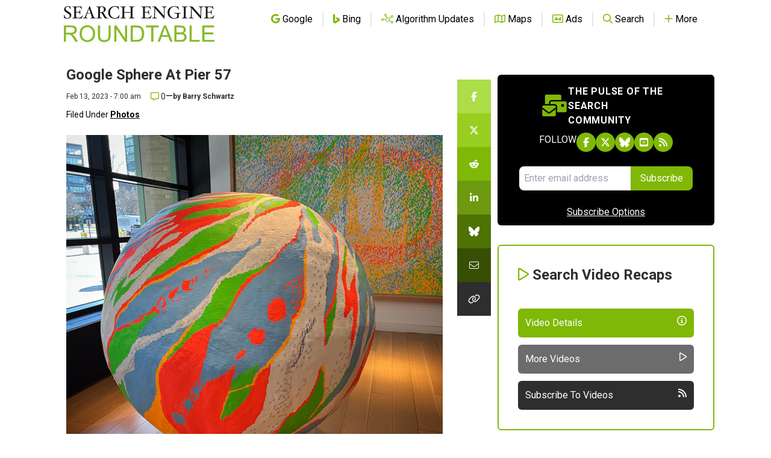

--- FILE ---
content_type: text/html; charset=utf-8
request_url: https://www.google.com/recaptcha/api2/aframe
body_size: 265
content:
<!DOCTYPE HTML><html><head><meta http-equiv="content-type" content="text/html; charset=UTF-8"></head><body><script nonce="0CHultM8IjdBdfUsBS3tag">/** Anti-fraud and anti-abuse applications only. See google.com/recaptcha */ try{var clients={'sodar':'https://pagead2.googlesyndication.com/pagead/sodar?'};window.addEventListener("message",function(a){try{if(a.source===window.parent){var b=JSON.parse(a.data);var c=clients[b['id']];if(c){var d=document.createElement('img');d.src=c+b['params']+'&rc='+(localStorage.getItem("rc::a")?sessionStorage.getItem("rc::b"):"");window.document.body.appendChild(d);sessionStorage.setItem("rc::e",parseInt(sessionStorage.getItem("rc::e")||0)+1);localStorage.setItem("rc::h",'1769664329124');}}}catch(b){}});window.parent.postMessage("_grecaptcha_ready", "*");}catch(b){}</script></body></html>